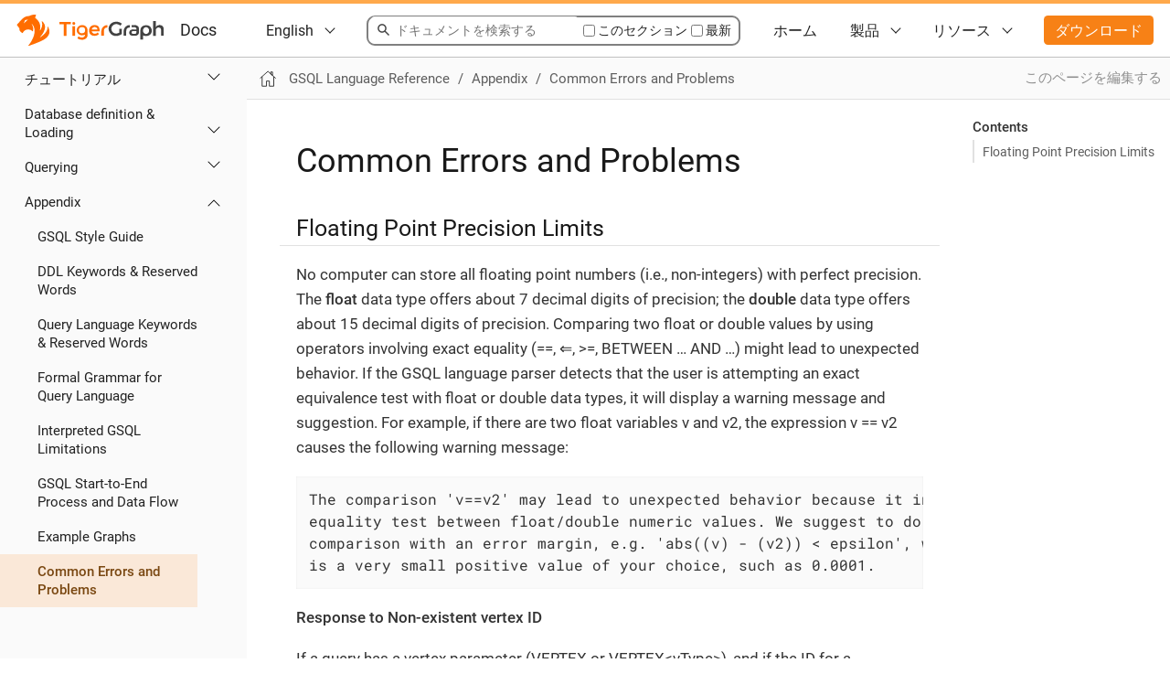

--- FILE ---
content_type: text/html; charset=UTF-8
request_url: https://jp.docs.tigergraph.com/gsql-ref/current/appendix/common-errors-and-problems
body_size: 6430
content:
<!DOCTYPE html>
<html lang="en">
  <head>
    <meta charset="utf-8">
    <meta name="viewport" content="width=device-width,initial-scale=1">
    <title>Common Errors and Problems :: GSQL Language Reference </title>
    <link rel="canonical" href="https://jp-tgdocs.netlify.app/gsql-ref/current/appendix/common-errors-and-problems">
    <meta name="generator" content="Antora 3.1.1">
    <link rel="stylesheet" href="../../../_/css/site.css">
<!-- Google Tag Manager -->
<script>(function(w,d,s,l,i){w[l]=w[l]||[];w[l].push({'gtm.start':
new Date().getTime(),event:'gtm.js'});var f=d.getElementsByTagName(s)[0],
j=d.createElement(s),dl=l!='dataLayer'?'&l='+l:'';j.async=true;j.src=
'https://www.googletagmanager.com/gtm.js?id='+i+dl;f.parentNode.insertBefore(j,f);
})(window,document,'script','dataLayer','GTM-KWSQQPD');</script>
<!-- End Google Tag Manager -->
<meta property="og:title" content="Common Errors and Problems - GSQL Language Reference" />
<meta property="og:image" href="../../../_/img/og-image.png" content="https://i.ibb.co/7bkxZJW/og-image.png">
<meta property="og:type" content="article" />
<meta property="og:url" content="https://docs.tigergraph.com/gsql-ref/current/appendix/common-errors-and-problems">
    <meta property="og:description" content="グラフの力でアプリケーションを開発し、分析を拡張することができます。">
<meta property="og:site_name" content="TigerGraphドキュメント" />
<meta name="google-site-verification" content="_Ho2_oardPmkSbkjLcKyi5gpOEc_eOR1TxmkjGtM0po" />
<!-- Global site tag (gtag.js) - Google Analytics -->
<script async src="https://www.googletagmanager.com/gtag/js?id=G-1LVRWGMQK4"></script>
<script>
  window.dataLayer = window.dataLayer || [];
  function gtag(){dataLayer.push(arguments);}
  gtag('js', new Date());

  gtag('config', 'G-1LVRWGMQK4');
</script>    <script>var uiRootPath = '../../../_'</script>
    <link rel="preconnect" href="https://CTOKZGN7YQ-dsn.algolia.net" crossorigin />
<link rel="icon" href="../../../_/img/favicon.png" type="image/x-icon">
  </head>
  <body class="article">
<header class="header">
  <nav class="navbar">
    <div class="navbar-brand">
      <img id="navbar-logo" class="navbar-item" src="https://www.tigergraph.com/wp-content/uploads/2020/05/TG_LOGO.svg" alt="TigerGraph ロゴ">
            <a class="navbar-item" href="/home">Docs</a>
      <button class="navbar-burger" data-target="topbar-nav">
        <span></span>
        <span></span>
        <span></span>
      </button>
    </div>
    <div id="topbar-nav" class="navbar-menu">
      <div class="navbar-end">
        <!-- Language Picker Dropdown -->
        <div class="navbar-item has-dropdown is-hoverable">
          <a class="navbar-link" href="#">          
            English
          </a>
          <div class="navbar-dropdown">
            <a class="navbar-item" href="https://docs.tigergraph.com/">English</a>
            <a class="navbar-item" href="https://jp-tgdocs.netlify.app/tigergraph-server/current/intro/">日本語</a>
          </div>
        </div>
        <div class="navbar-item search hide-for-print">
          <div id="search" class="field has-filter">
            <input class="query" type="text" placeholder="ドキュメントを検索する">
            <label class="filter checkbox">
              <input type="checkbox" data-facet-filter="component:gsql-ref,version:3.7"> <span>このセクション</span>
            </label>
            <label class="filter1 checkbox1">
              <input type="checkbox"> <span>最新</span>
            </label>
          </div>
        </div>

        <a class="navbar-item" href="/home">ホーム</a>
        <div class="navbar-item has-dropdown is-hoverable">
          <a class="navbar-link" href="#">製品</a>
          <div class="navbar-dropdown">
            <div class="dropdown-label">TigerGraph Server</div>
            <div class="dropdown-category">
              <a class="category-item" href="../../../tigergraph-server/current/intro/">TigerGraph サーバー</a>
            </div>

            <div class="dropdown-label">TigerGraph Suite</div>
            <div class="dropdown-category">
              <a class="category-item" href="../../../gui/current/graphstudio/overview">GraphStudio and Admin Portal</a>
              <a class="category-item" href="../../../insights/current/intro/">TigerGraph Insights</a>
              <a class="category-item" href="https://docs.tigergraph.com/tigergraph-server/current/gsql-shell/web">GSQL Web Shell</a>
            </div>
            
            <div class="dropdown-label">GSQL</div>
            <div class="dropdown-category">
              <a class="category-item" href="../intro/intro">GSQL Language Reference</a>
            </div>
            
            <div class="dropdown-label">TigerGraph Cloud</div>
            <div class="dropdown-category">
              <a class="category-item" href="../../../cloud/start/overview">TigerGraph Cloud</a>
            </div>
            
            <div class="dropdown-label">グラフデータサイエンス</div>
            <div class="dropdown-category">
              <a class="category-item" href="../../../graph-ml/current/intro/overview">TigerGraph Graph Data Science Library</a>              
              <a class="category-item" href="../../../ml-workbench/current/intro/">TigerGraph ML Workbench</a>
            </div>
            
            <div class="dropdown-label">コネクタとAPI</div>
            <div class="dropdown-category">
              <a class="category-item" href="../../../pytigergraph/current/intro/">pyTigerGraph</a>              
              <a class="category-item" href="../../../graphql/current/intro">TigerGraph GraphQL Service</a>
            </div>
            
            <div class="dropdown-label">レガシードキュメント</div>
            <div class="dropdown-category">
              <a class="category-item" href="https://docs-legacy.tigergraph.com"> レガシードキュメント </a>
            </div>
          </div>
        </div>

        <div class="navbar-item has-dropdown is-hoverable">
          <a class="navbar-link" href="#">リソース</a>
          <div class="navbar-dropdown">
            <a class="navbar-item" href="https://developers.tigergraph.com/">開発者サイト</a>
            <a class="navbar-item" href="https://community.tigergraph.com/">コミュニティフォーラム</a>
            <a class="navbar-item" href="https://tigergraph.freshdesk.com/support/solutions">ナレッジベース</a>
          </div>
        </div>



        <div class="navbar-item">
          <span class="control">
            <a class="button is-primary" href="https://info.tigergraph.com/enterprise-free">ダウンロード</a>
          </span>
        </div>
      </div>
    </div>
  </nav>
</header>
<div class="body">
    <!-- Google Tag Manager (noscript) -->
<noscript><iframe src="https://www.googletagmanager.com/ns.html?id=GTM-KWSQQPD"
height="0" width="0" style="display:none;visibility:hidden"></iframe></noscript>
<!-- End Google Tag Manager (noscript) -->
<div class="nav-container" data-component="gsql-ref" data-version="3.7">
  <aside class="nav">
    <div class="panels">
<div class="nav-panel-menu is-active" data-panel="menu">
  <nav class="nav-menu">
    <h3 class="title"><a href="../intro/intro">GSQL Language Reference</a></h3>
<ul class="nav-list">
  <li class="nav-item" data-depth="0">
<ul class="nav-list">
  <li class="nav-item" data-depth="1">
    <a class="nav-link" href="../intro/intro">Overview</a>
  </li>
</ul>
  </li>
  <li class="nav-item" data-depth="0">
<ul class="nav-list">
  <li class="nav-item" data-depth="1">
    <span class="nav-text">チュートリアル</span>
    <button class="nav-item-toggle">
<svg xmlns="http://www.w3.org/2000/svg" width="16" height="16" fill="currentColor" class="bi bi-chevron-down" viewBox="0 0 16 16">
  <path fill-rule="evenodd" d="M1.646 4.646a.5.5 0 0 1 .708 0L8 10.293l5.646-5.647a.5.5 0 0 1 .708.708l-6 6a.5.5 0 0 1-.708 0l-6-6a.5.5 0 0 1 0-.708z"/>
</svg> 
    </button>
<ul class="nav-list">
  <li class="nav-item" data-depth="2">
    <a class="nav-link" href="../tutorials/gsql-101/">GSQL 101</a>
    <button class="nav-item-toggle">
<svg xmlns="http://www.w3.org/2000/svg" width="16" height="16" fill="currentColor" class="bi bi-chevron-down" viewBox="0 0 16 16">
  <path fill-rule="evenodd" d="M1.646 4.646a.5.5 0 0 1 .708 0L8 10.293l5.646-5.647a.5.5 0 0 1 .708.708l-6 6a.5.5 0 0 1-.708 0l-6-6a.5.5 0 0 1 0-.708z"/>
</svg> 
    </button>
<ul class="nav-list">
  <li class="nav-item" data-depth="3">
    <a class="nav-link" href="../tutorials/gsql-101/define-a-schema">スキーマの定義</a>
  </li>
  <li class="nav-item" data-depth="3">
    <a class="nav-link" href="../tutorials/gsql-101/load-data-gsql-101">データの読み込み</a>
  </li>
  <li class="nav-item" data-depth="3">
    <a class="nav-link" href="../tutorials/gsql-101/built-in-select-queries">組み込みのクエリの実行</a>
  </li>
  <li class="nav-item" data-depth="3">
    <a class="nav-link" href="../tutorials/gsql-101/parameterized-gsql-query">パラメーター化されたクエリの作成</a>
  </li>
  <li class="nav-item" data-depth="3">
    <a class="nav-link" href="../tutorials/gsql-101/review">GQSLのまとめ</a>
  </li>
</ul>
  </li>
  <li class="nav-item" data-depth="2">
    <a class="nav-link" href="../tutorials/pattern-matching/">パターンマッチングのチュートリアル</a>
    <button class="nav-item-toggle">
<svg xmlns="http://www.w3.org/2000/svg" width="16" height="16" fill="currentColor" class="bi bi-chevron-down" viewBox="0 0 16 16">
  <path fill-rule="evenodd" d="M1.646 4.646a.5.5 0 0 1 .708 0L8 10.293l5.646-5.647a.5.5 0 0 1 .708.708l-6 6a.5.5 0 0 1-.708 0l-6-6a.5.5 0 0 1 0-.708z"/>
</svg> 
    </button>
<ul class="nav-list">
  <li class="nav-item" data-depth="3">
    <a class="nav-link" href="../tutorials/pattern-matching/one-hop-patterns">1ホップのパターン</a>
  </li>
  <li class="nav-item" data-depth="3">
    <a class="nav-link" href="../tutorials/pattern-matching/repeating-a-pattern">1ホップパターンの反復</a>
  </li>
  <li class="nav-item" data-depth="3">
    <a class="nav-link" href="../tutorials/pattern-matching/multiple-hop-and-accumulation">マルチホップのパターンと積算</a>
  </li>
  <li class="nav-item" data-depth="3">
    <a class="nav-link" href="../tutorials/pattern-matching/example">パターンマッチを使ったソリューション - レコメンダー</a>
  </li>
  <li class="nav-item" data-depth="3">
    <a class="nav-link" href="../tutorials/pattern-matching/adv/README">高度な機能</a>
    <button class="nav-item-toggle">
<svg xmlns="http://www.w3.org/2000/svg" width="16" height="16" fill="currentColor" class="bi bi-chevron-down" viewBox="0 0 16 16">
  <path fill-rule="evenodd" d="M1.646 4.646a.5.5 0 0 1 .708 0L8 10.293l5.646-5.647a.5.5 0 0 1 .708.708l-6 6a.5.5 0 0 1-.708 0l-6-6a.5.5 0 0 1 0-.708z"/>
</svg> 
    </button>
<ul class="nav-list">
  <li class="nav-item" data-depth="4">
    <a class="nav-link" href="../tutorials/pattern-matching/adv/per-clause">PER句（ベータバージョン）</a>
  </li>
  <li class="nav-item" data-depth="4">
    <a class="nav-link" href="../tutorials/pattern-matching/adv/conjunctive-pattern-matching">連結型パターンマッチング（ベータバージョン）</a>
  </li>
  <li class="nav-item" data-depth="4">
    <a class="nav-link" href="../tutorials/pattern-matching/adv/dml">データ修正</a>
  </li>
</ul>
  </li>
  <li class="nav-item" data-depth="3">
    <a class="nav-link" href="../tutorials/pattern-matching/summary">まとめ</a>
  </li>
</ul>
  </li>
  <li class="nav-item" data-depth="2">
    <a class="nav-link" href="../tutorials/accumulators-tutorial">アキュムレータのチュートリアル</a>
  </li>
</ul>
  </li>
</ul>
  </li>
  <li class="nav-item" data-depth="0">
<ul class="nav-list">
  <li class="nav-item" data-depth="1">
    <span class="nav-text">Database definition &amp; Loading</span>
    <button class="nav-item-toggle">
<svg xmlns="http://www.w3.org/2000/svg" width="16" height="16" fill="currentColor" class="bi bi-chevron-down" viewBox="0 0 16 16">
  <path fill-rule="evenodd" d="M1.646 4.646a.5.5 0 0 1 .708 0L8 10.293l5.646-5.647a.5.5 0 0 1 .708.708l-6 6a.5.5 0 0 1-.708 0l-6-6a.5.5 0 0 1 0-.708z"/>
</svg> 
    </button>
<ul class="nav-list">
  <li class="nav-item" data-depth="2">
    <a class="nav-link" href="../ddl-and-loading/system-and-language-basics">System &amp; Language Basics</a>
  </li>
  <li class="nav-item" data-depth="2">
    <a class="nav-link" href="../ddl-and-loading/defining-a-graph-schema">Defining a Graph Schema</a>
  </li>
  <li class="nav-item" data-depth="2">
    <a class="nav-link" href="../ddl-and-loading/modifying-a-graph-schema">Modifying a Graph Schema</a>
  </li>
  <li class="nav-item" data-depth="2">
    <a class="nav-link" href="../ddl-and-loading/creating-a-loading-job">Creating a Loading Job</a>
    <button class="nav-item-toggle">
<svg xmlns="http://www.w3.org/2000/svg" width="16" height="16" fill="currentColor" class="bi bi-chevron-down" viewBox="0 0 16 16">
  <path fill-rule="evenodd" d="M1.646 4.646a.5.5 0 0 1 .708 0L8 10.293l5.646-5.647a.5.5 0 0 1 .708.708l-6 6a.5.5 0 0 1-.708 0l-6-6a.5.5 0 0 1 0-.708z"/>
</svg> 
    </button>
<ul class="nav-list">
  <li class="nav-item" data-depth="3">
    <a class="nav-link" href="../ddl-and-loading/functions/">Functions</a>
    <button class="nav-item-toggle">
<svg xmlns="http://www.w3.org/2000/svg" width="16" height="16" fill="currentColor" class="bi bi-chevron-down" viewBox="0 0 16 16">
  <path fill-rule="evenodd" d="M1.646 4.646a.5.5 0 0 1 .708 0L8 10.293l5.646-5.647a.5.5 0 0 1 .708.708l-6 6a.5.5 0 0 1-.708 0l-6-6a.5.5 0 0 1 0-.708z"/>
</svg> 
    </button>
<ul class="nav-list">
  <li class="nav-item" data-depth="4">
    <a class="nav-link" href="../ddl-and-loading/functions/token/">Token Functions</a>
    <button class="nav-item-toggle">
<svg xmlns="http://www.w3.org/2000/svg" width="16" height="16" fill="currentColor" class="bi bi-chevron-down" viewBox="0 0 16 16">
  <path fill-rule="evenodd" d="M1.646 4.646a.5.5 0 0 1 .708 0L8 10.293l5.646-5.647a.5.5 0 0 1 .708.708l-6 6a.5.5 0 0 1-.708 0l-6-6a.5.5 0 0 1 0-.708z"/>
</svg> 
    </button>
<ul class="nav-list">
  <li class="nav-item" data-depth="5">
    <a class="nav-link" href="../ddl-and-loading/functions/token/flatten">flatten()</a>
  </li>
  <li class="nav-item" data-depth="5">
    <a class="nav-link" href="../ddl-and-loading/functions/token/flatten_json_array">flatten_json_array()</a>
  </li>
  <li class="nav-item" data-depth="5">
    <a class="nav-link" href="../ddl-and-loading/functions/token/gsql_concat">gsql_concat()</a>
  </li>
  <li class="nav-item" data-depth="5">
    <a class="nav-link" href="../ddl-and-loading/functions/token/gsql_current_time_epoch">gsql_current_time_epoch()</a>
  </li>
  <li class="nav-item" data-depth="5">
    <a class="nav-link" href="../ddl-and-loading/functions/token/gsql_day">gsql_day()</a>
  </li>
  <li class="nav-item" data-depth="5">
    <a class="nav-link" href="../ddl-and-loading/functions/token/gsql_day_epoch">gsql_day_epoch()</a>
  </li>
  <li class="nav-item" data-depth="5">
    <a class="nav-link" href="../ddl-and-loading/functions/token/gsql_find">gsql_find()</a>
  </li>
  <li class="nav-item" data-depth="5">
    <a class="nav-link" href="../ddl-and-loading/functions/token/gsql_length">gsql_length()</a>
  </li>
  <li class="nav-item" data-depth="5">
    <a class="nav-link" href="../ddl-and-loading/functions/token/gsql_lower">gsql_lower()</a>
  </li>
  <li class="nav-item" data-depth="5">
    <a class="nav-link" href="../ddl-and-loading/functions/token/gsql_ltrim">gsql_ltrim()</a>
  </li>
  <li class="nav-item" data-depth="5">
    <a class="nav-link" href="../ddl-and-loading/functions/token/gsql_month">gsql_month()</a>
  </li>
  <li class="nav-item" data-depth="5">
    <a class="nav-link" href="../ddl-and-loading/functions/token/gsql_month_epoch">gsql_month_epoch()</a>
  </li>
  <li class="nav-item" data-depth="5">
    <a class="nav-link" href="../ddl-and-loading/functions/token/gsql_regex_match">gsql_regex_match()</a>
  </li>
  <li class="nav-item" data-depth="5">
    <a class="nav-link" href="../ddl-and-loading/functions/token/gsql_regex_replace">gsql_regex_replace()</a>
  </li>
  <li class="nav-item" data-depth="5">
    <a class="nav-link" href="../ddl-and-loading/functions/token/gsql_reverse">gsql_reverse()</a>
  </li>
  <li class="nav-item" data-depth="5">
    <a class="nav-link" href="../ddl-and-loading/functions/token/gsql_rtrim">gsql_rtrim()</a>
  </li>
  <li class="nav-item" data-depth="5">
    <a class="nav-link" href="../ddl-and-loading/functions/token/gsql_substring">gsql_substring()</a>
  </li>
  <li class="nav-item" data-depth="5">
    <a class="nav-link" href="../ddl-and-loading/functions/token/gsql_to_bool">gsql_to_bool()</a>
  </li>
  <li class="nav-item" data-depth="5">
    <a class="nav-link" href="../ddl-and-loading/functions/token/gsql_to_int">gsql_to_int()</a>
  </li>
  <li class="nav-item" data-depth="5">
    <a class="nav-link" href="../ddl-and-loading/functions/token/gsql_to_uint">gsql_to_uint()</a>
  </li>
  <li class="nav-item" data-depth="5">
    <a class="nav-link" href="../ddl-and-loading/functions/token/gsql_trim">gsql_trim()</a>
  </li>
  <li class="nav-item" data-depth="5">
    <a class="nav-link" href="../ddl-and-loading/functions/token/gsql_ts_to_epoch">gsql_ts_to_epoch_seconds()</a>
  </li>
  <li class="nav-item" data-depth="5">
    <a class="nav-link" href="../ddl-and-loading/functions/token/gsql_upper">gsql_upper()</a>
  </li>
  <li class="nav-item" data-depth="5">
    <a class="nav-link" href="../ddl-and-loading/functions/token/gsql_uuid_v4">gsql_uuid_v4()</a>
  </li>
  <li class="nav-item" data-depth="5">
    <a class="nav-link" href="../ddl-and-loading/functions/token/gsql_year">gsql_year()</a>
  </li>
  <li class="nav-item" data-depth="5">
    <a class="nav-link" href="../ddl-and-loading/functions/token/gsql_year_epoch">gsql_year_epoch()</a>
  </li>
  <li class="nav-item" data-depth="5">
    <a class="nav-link" href="../ddl-and-loading/functions/token/split">split()</a>
  </li>
</ul>
  </li>
  <li class="nav-item" data-depth="4">
    <a class="nav-link" href="../ddl-and-loading/functions/token_where/">Token Functions in WHERE Clause</a>
    <button class="nav-item-toggle">
<svg xmlns="http://www.w3.org/2000/svg" width="16" height="16" fill="currentColor" class="bi bi-chevron-down" viewBox="0 0 16 16">
  <path fill-rule="evenodd" d="M1.646 4.646a.5.5 0 0 1 .708 0L8 10.293l5.646-5.647a.5.5 0 0 1 .708.708l-6 6a.5.5 0 0 1-.708 0l-6-6a.5.5 0 0 1 0-.708z"/>
</svg> 
    </button>
<ul class="nav-list">
  <li class="nav-item" data-depth="5">
    <a class="nav-link" href="../ddl-and-loading/functions/token_where/concat">concat()</a>
  </li>
  <li class="nav-item" data-depth="5">
    <a class="nav-link" href="../ddl-and-loading/functions/token_where/gsql_is_false">gsql_is_false()</a>
  </li>
  <li class="nav-item" data-depth="5">
    <a class="nav-link" href="../ddl-and-loading/functions/token_where/gsql_is_not_empty">gsql_is_not_empty()</a>
  </li>
  <li class="nav-item" data-depth="5">
    <a class="nav-link" href="../ddl-and-loading/functions/token_where/gsql_is_true">gsql_is_true()</a>
  </li>
  <li class="nav-item" data-depth="5">
    <a class="nav-link" href="../ddl-and-loading/functions/token_where/gsql_token_equal">gsql_token_equal()</a>
  </li>
  <li class="nav-item" data-depth="5">
    <a class="nav-link" href="../ddl-and-loading/functions/token_where/gsql_token_ignore_case_equal">gsql_token_ignore_case_equal()</a>
  </li>
  <li class="nav-item" data-depth="5">
    <a class="nav-link" href="../ddl-and-loading/functions/token_where/to_float">to_float()</a>
  </li>
  <li class="nav-item" data-depth="5">
    <a class="nav-link" href="../ddl-and-loading/functions/token_where/to_int">to_int()</a>
  </li>
  <li class="nav-item" data-depth="5">
    <a class="nav-link" href="../ddl-and-loading/functions/token_where/token_len">token_len()</a>
  </li>
</ul>
  </li>
  <li class="nav-item" data-depth="4">
    <a class="nav-link" href="../ddl-and-loading/functions/reducer/">Reducer functions</a>
    <button class="nav-item-toggle">
<svg xmlns="http://www.w3.org/2000/svg" width="16" height="16" fill="currentColor" class="bi bi-chevron-down" viewBox="0 0 16 16">
  <path fill-rule="evenodd" d="M1.646 4.646a.5.5 0 0 1 .708 0L8 10.293l5.646-5.647a.5.5 0 0 1 .708.708l-6 6a.5.5 0 0 1-.708 0l-6-6a.5.5 0 0 1 0-.708z"/>
</svg> 
    </button>
<ul class="nav-list">
  <li class="nav-item" data-depth="5">
    <a class="nav-link" href="../ddl-and-loading/functions/reducer/add">add()</a>
  </li>
  <li class="nav-item" data-depth="5">
    <a class="nav-link" href="../ddl-and-loading/functions/reducer/and">and()</a>
  </li>
  <li class="nav-item" data-depth="5">
    <a class="nav-link" href="../ddl-and-loading/functions/reducer/ignore_if_exists">ignore_if_exists()</a>
  </li>
  <li class="nav-item" data-depth="5">
    <a class="nav-link" href="../ddl-and-loading/functions/reducer/max">max()</a>
  </li>
  <li class="nav-item" data-depth="5">
    <a class="nav-link" href="../ddl-and-loading/functions/reducer/min">min()</a>
  </li>
  <li class="nav-item" data-depth="5">
    <a class="nav-link" href="../ddl-and-loading/functions/reducer/or">or()</a>
  </li>
</ul>
  </li>
</ul>
  </li>
  <li class="nav-item" data-depth="3">
    <a class="nav-link" href="../ddl-and-loading/add-token-function">Add a User-defined Token Function</a>
  </li>
</ul>
  </li>
  <li class="nav-item" data-depth="2">
    <a class="nav-link" href="../ddl-and-loading/running-a-loading-job">Running a Loading Job</a>
  </li>
</ul>
  </li>
</ul>
  </li>
  <li class="nav-item" data-depth="0">
<ul class="nav-list">
  <li class="nav-item" data-depth="1">
    <span class="nav-text">Querying</span>
    <button class="nav-item-toggle">
<svg xmlns="http://www.w3.org/2000/svg" width="16" height="16" fill="currentColor" class="bi bi-chevron-down" viewBox="0 0 16 16">
  <path fill-rule="evenodd" d="M1.646 4.646a.5.5 0 0 1 .708 0L8 10.293l5.646-5.647a.5.5 0 0 1 .708.708l-6 6a.5.5 0 0 1-.708 0l-6-6a.5.5 0 0 1 0-.708z"/>
</svg> 
    </button>
<ul class="nav-list">
  <li class="nav-item" data-depth="2">
    <a class="nav-link" href="../querying/">Introduction</a>
  </li>
  <li class="nav-item" data-depth="2">
    <a class="nav-link" href="../querying/syntax-versions">Query Language Syntax Versions</a>
  </li>
  <li class="nav-item" data-depth="2">
    <a class="nav-link" href="../querying/query-operations">Queries</a>
  </li>
  <li class="nav-item" data-depth="2">
    <a class="nav-link" href="../querying/distributed-query-mode">Distributed Query Mode</a>
  </li>
  <li class="nav-item" data-depth="2">
    <a class="nav-link" href="../querying/data-types">Data Types</a>
  </li>
  <li class="nav-item" data-depth="2">
    <a class="nav-link" href="../querying/accumulators">Accumulators</a>
  </li>
  <li class="nav-item" data-depth="2">
    <a class="nav-link" href="../querying/operators-and-expressions">Operators and Expressions</a>
  </li>
  <li class="nav-item" data-depth="2">
    <a class="nav-link" href="../querying/func/">Functions</a>
    <button class="nav-item-toggle">
<svg xmlns="http://www.w3.org/2000/svg" width="16" height="16" fill="currentColor" class="bi bi-chevron-down" viewBox="0 0 16 16">
  <path fill-rule="evenodd" d="M1.646 4.646a.5.5 0 0 1 .708 0L8 10.293l5.646-5.647a.5.5 0 0 1 .708.708l-6 6a.5.5 0 0 1-.708 0l-6-6a.5.5 0 0 1 0-.708z"/>
</svg> 
    </button>
<ul class="nav-list">
  <li class="nav-item" data-depth="3">
    <a class="nav-link" href="../querying/func/aggregation-functions">Aggregation Functions</a>
  </li>
  <li class="nav-item" data-depth="3">
    <a class="nav-link" href="../querying/func/datetime-functions">Datetime Functions</a>
  </li>
  <li class="nav-item" data-depth="3">
    <a class="nav-link" href="../querying/func/edge-methods">Edge Methods</a>
  </li>
  <li class="nav-item" data-depth="3">
    <a class="nav-link" href="../querying/func/json-object-methods">JSON Object Methods</a>
  </li>
  <li class="nav-item" data-depth="3">
    <a class="nav-link" href="../querying/func/jsonarray-methods">JSON Array Methods</a>
  </li>
  <li class="nav-item" data-depth="3">
    <a class="nav-link" href="../querying/func/mathematical-functions">Mathematical Functions</a>
  </li>
  <li class="nav-item" data-depth="3">
    <a class="nav-link" href="../querying/func/miscellaneous-functions">Miscellaneous Functions</a>
  </li>
  <li class="nav-item" data-depth="3">
    <a class="nav-link" href="../querying/func/query-user-defined-functions">Query User-Defined Functions</a>
  </li>
  <li class="nav-item" data-depth="3">
    <a class="nav-link" href="../querying/func/string-functions">String Functions</a>
  </li>
  <li class="nav-item" data-depth="3">
    <a class="nav-link" href="../querying/func/type-conversion-functions">Type Conversion Functions</a>
  </li>
  <li class="nav-item" data-depth="3">
    <a class="nav-link" href="../querying/func/vertex-methods">Vertex Functions</a>
  </li>
</ul>
  </li>
  <li class="nav-item" data-depth="2">
    <a class="nav-link" href="../querying/declaration-and-assignment-statements">Declaration and Assignment Statements</a>
  </li>
  <li class="nav-item" data-depth="2">
    <a class="nav-link" href="../querying/select-statement/">SELECT Statement</a>
    <button class="nav-item-toggle">
<svg xmlns="http://www.w3.org/2000/svg" width="16" height="16" fill="currentColor" class="bi bi-chevron-down" viewBox="0 0 16 16">
  <path fill-rule="evenodd" d="M1.646 4.646a.5.5 0 0 1 .708 0L8 10.293l5.646-5.647a.5.5 0 0 1 .708.708l-6 6a.5.5 0 0 1-.708 0l-6-6a.5.5 0 0 1 0-.708z"/>
</svg> 
    </button>
<ul class="nav-list">
  <li class="nav-item" data-depth="3">
    <a class="nav-link" href="../querying/select-statement/select-statement-v1">SELECT Statement (Syntax V1)</a>
  </li>
  <li class="nav-item" data-depth="3">
    <a class="nav-link" href="../querying/select-statement/sql-like-select-statement">SQL-like SELECT statement</a>
  </li>
</ul>
  </li>
  <li class="nav-item" data-depth="2">
    <a class="nav-link" href="../querying/control-flow-statements">Control Flow Statements</a>
  </li>
  <li class="nav-item" data-depth="2">
    <a class="nav-link" href="../querying/data-modification-statements">Data Modification Statements</a>
  </li>
  <li class="nav-item" data-depth="2">
    <a class="nav-link" href="../querying/output-statements-and-file-objects">Output Statements and FILE Objects</a>
  </li>
  <li class="nav-item" data-depth="2">
    <a class="nav-link" href="../querying/exception-statements">Exception Statements</a>
  </li>
  <li class="nav-item" data-depth="2">
    <a class="nav-link" href="../querying/comments">Comments</a>
  </li>
</ul>
  </li>
</ul>
  </li>
  <li class="nav-item" data-depth="0">
<ul class="nav-list">
  <li class="nav-item" data-depth="1">
    <span class="nav-text">Appendix</span>
    <button class="nav-item-toggle">
<svg xmlns="http://www.w3.org/2000/svg" width="16" height="16" fill="currentColor" class="bi bi-chevron-down" viewBox="0 0 16 16">
  <path fill-rule="evenodd" d="M1.646 4.646a.5.5 0 0 1 .708 0L8 10.293l5.646-5.647a.5.5 0 0 1 .708.708l-6 6a.5.5 0 0 1-.708 0l-6-6a.5.5 0 0 1 0-.708z"/>
</svg> 
    </button>
<ul class="nav-list">
  <li class="nav-item" data-depth="2">
    <a class="nav-link" href="gsql-style-guide">GSQL Style Guide</a>
  </li>
  <li class="nav-item" data-depth="2">
    <a class="nav-link" href="keywords-and-reserved-words">DDL Keywords &amp; Reserved Words</a>
  </li>
  <li class="nav-item" data-depth="2">
    <a class="nav-link" href="query-language-reserved-words">Query Language Keywords &amp; Reserved Words</a>
  </li>
  <li class="nav-item" data-depth="2">
    <a class="nav-link" href="complete-formal-syntax">Formal Grammar for Query Language</a>
  </li>
  <li class="nav-item" data-depth="2">
    <a class="nav-link" href="interpreted-gsql-limitations">Interpreted GSQL Limitations</a>
  </li>
  <li class="nav-item" data-depth="2">
    <a class="nav-link" href="gsql-start-to-end-process">GSQL Start-to-End Process and Data Flow</a>
  </li>
  <li class="nav-item" data-depth="2">
    <a class="nav-link" href="example-graphs">Example Graphs</a>
  </li>
  <li class="nav-item is-current-page" data-depth="2">
    <a class="nav-link" href="common-errors-and-problems">Common Errors and Problems</a>
  </li>
</ul>
  </li>
</ul>
  </li>
</ul>
  </nav>
</div>
<div class="nav-panel-explore" style="display:none" data-panel="explore">
  <div class="context">
    <span class="title">GSQL Language Reference</span>
    <span class="version">3.7</span>
  </div>
  <ul class="components">
      <li class="component">
        <a class="title" href="../../../cloud/start/overview">TigerGraph Cloud</a>
      <li class="component">
        <a class="title" href="../../../tigergraph-server/current/intro/">TigerGraph サーバー</a>
        <ul class="versions">
          <li class="version is-latest">
            <a href="../../../tigergraph-server/current/intro/">3.7</a>
          </li>
        </ul>
      <li class="component is-current">
        <a class="title" href="../intro/intro">GSQL Language Reference</a>
        <ul class="versions">
          <li class="version is-current is-latest">
            <a href="../intro/intro">3.7</a>
          </li>
        </ul>
      <li class="component">
        <a class="title" href="../../../gui/current/graphstudio/overview">GraphStudio and Admin Portal</a>
        <ul class="versions">
          <li class="version is-latest">
            <a href="../../../gui/current/graphstudio/overview">3.7</a>
          </li>
        </ul>
      <li class="component">
        <a class="title" href="../../../graph-ml/current/intro/overview">TigerGraph Graph Data Science Library</a>
        <ul class="versions">
          <li class="version is-latest">
            <a href="../../../graph-ml/current/intro/overview">1.0</a>
          </li>
        </ul>
      <li class="component">
        <a class="title" href="../../../ml-workbench/current/intro/">TigerGraph ML Workbench</a>
        <ul class="versions">
          <li class="version is-latest">
            <a href="../../../ml-workbench/current/intro/">1.0</a>
          </li>
        </ul>
      <li class="component">
        <a class="title" href="../../../pytigergraph/current/intro/">pyTigerGraph</a>
        <ul class="versions">
          <li class="version is-latest">
            <a href="../../../pytigergraph/current/intro/">1.1</a>
          </li>
          <li class="version">
            <a href="../../../pytigergraph/1/intro/">1.0</a>
          </li>
        </ul>
      <li class="component">
        <a class="title" href="../../../graphql/current/intro">TigerGraph GraphQL Service</a>
        <ul class="versions">
          <li class="version is-latest">
            <a href="../../../graphql/current/intro">0.7</a>
          </li>
        </ul>
  </ul>
</div>
    </div>
  </aside>
</div>
<main class="article">
<div class="toolbar" role="navigation">
<button class="nav-toggle"></button>
  <a href="../../../tigergraph-server/current/intro/" class="home-link"></a>
<nav class="breadcrumbs" aria-label="breadcrumbs">
  <ul>
    <li><a href="../intro/intro">GSQL Language Reference</a></li>
    <li>Appendix</li>
    <li><a href="common-errors-and-problems">Common Errors and Problems</a></li>
  </ul>
</nav>
  <div class="edit-this-page"><a href="https://github.com/tigergraph/gsql-docs/edit/ja-3.7/modules/appendix/pages/common-errors-and-problems.adoc">このページを編集する</a></div>
  </div>
  <div class="content">
<aside class="toc sidebar" data-title="Contents" data-levels="2">
  <div class="toc-menu"></div>
</aside>
<article class="doc">
<h1 class="page">Common Errors and Problems</h1>
<div class="sect1">
<h2 id="_floating_point_precision_limits"><a class="anchor" href="#_floating_point_precision_limits"></a>Floating Point Precision Limits</h2>
<div class="sectionbody">
<div class="paragraph">
<p>No computer can store all floating point numbers (i.e., non-integers) with perfect precision. The <strong>float</strong> data type offers about 7 decimal digits of precision; the <strong>double</strong> data type offers about 15 decimal digits of precision. Comparing two float or double values by using operators involving exact equality (==, &#8656;, &gt;=, BETWEEN &#8230;&#8203; AND &#8230;&#8203;) might lead to unexpected behavior. If the GSQL language parser detects that the user is attempting an exact equivalence test with float or double data types, it will display a warning message and suggestion. For example, if there are two float variables v and v2, the expression v == v2 causes the following warning message:</p>
</div>
<div class="listingblock">
<div class="content">
<pre class="highlightjs highlight"><code class="language-text hljs" data-lang="text">The comparison 'v==v2' may lead to unexpected behavior because it involves
equality test between float/double numeric values. We suggest to do such
comparison with an error margin, e.g. 'abs((v) - (v2)) &lt; epsilon', where epsilon
is a very small positive value of your choice, such as 0.0001.</code></pre>
</div>
</div>
<div class="paragraph">
<p><strong>Response to Non-existent vertex ID</strong></p>
</div>
<div class="paragraph">
<p>If a query has a vertex parameter (VERTEX or VERTEX&lt;vType&gt;), and if the ID for a nonexistent vertex is given when running the query, an error message is shown, and the query won&#8217;t run. This is also the response when calling a function to convert a single vertex ID string to a vertex:</p>
</div>
<div class="ulist">
<ul>
<li>
<p>to_vertex(): See Section "Miscellaneous Functions".</p>
</li>
</ul>
</div>
<div class="paragraph">
<p>However, if the parameter is a vertex set (SET&lt;VERTEX&gt; or SET&lt;VERTEX&lt;vType&gt;&gt;), and one or more nonexistent IDs are given when running the query, a warning message is shown, but the query still runs, ignoring those nonexistent IDs. Therefore, if all given IDs are nonexistent, the parameter becomes an empty set. T his is also the response when calling a function to convert a set of vertex IDs to a set of vertices :</p>
</div>
<div class="ulist">
<ul>
<li>
<p>to_vertex_set(): See Section " Miscellaneous Functions ".</p>
</li>
<li>
<p>SelectVertex(): See Section " Miscellaneous Functions ".</p>
</li>
</ul>
</div>
</div>
</div>
</article>
  </div>
</main>
</div>

<footer class="footer">
  <div class="footer__addr">
    <div id="footer-logo" alt="TigerGraph ロゴ"> </div>
    
    <address>
      3 Twin Dolphin Drive, Ste 225<br>
      Redwood City, CA 94065<br>
    </address>
    <div class="legal">
      <p>Copyright © 2021 TigerGraph</p>
    </div>
  </div>
  
  <ul class="footer__nav">
    
    <li class="nav__item nav__item--extra">
      <h2 class="nav__title">リソース</h2>
      
      <ul class="nav__ul nav__ul--extra">
        <li>
          <a href="https://www.tigergraph.co.jp/support/">サポート</a>
        </li>
        
        <li>
          <a href="https://community.tigergraph.co.jp/">コミュニティ</a>
        </li>
        
        <li>
          <a href="https://developers.tigergraph.com/">開発者サイト</a>
        </li>
        
        <li>
          <a href="https://testdrive.tigergraph.com/">テストドライブ</a>
        </li>
      </ul>
    </li>

    <li class="nav__item">
      <h2 class="nav__title">SNS</h2>

      <ul class="nav__ul">
        <li>
          <a href="https://www.linkedin.com/company/tigergraph/">Linkedin</a>
        </li>

        <li>
          <a href="https://www.facebook.com/TigerGraphDB/">Facebook</a>
        </li>
            
        <li>
          <a href="https://twitter.com/tigergraphdb">Twitter</a>
        </li>
      </ul>
    </li>
    
    <li class="nav__item">
      <h2 class="nav__title">法的記載事項</h2>
      
      <ul class="nav__ul">
        <li>
          <a href="https://www.tigergraph.co.jp/privacy-policy/">プライバシーポリシー</a>
        </li>
        
        <li>
          <a href="https://www.tigergraph.co.jp/terms/">利用規約</a>
        </li>
        
        <li>
          <a href="/sitemap.xml">サイトマップ</a>
        </li>
      </ul>
    </li>
  </ul>
</footer><script src="../../../_/js/site.js"></script>
<script async src="../../../_/js/vendor/highlight.js"></script>

<script async src="https://cdnjs.cloudflare.com/ajax/libs/mathjax/2.7.5/MathJax.js?config=TeX-MML-AM_HTMLorMML"></script>
<script type="text/x-mathjax-config">
MathJax.Hub.Config({
  messageStyle: "none",
  tex2jax: { inlineMath: [["\\(", "\\)"]], displayMath: [["\\[", "\\]"]], ignoreClass: "nostem|nolatexmath" },
  asciimath2jax: { delimiters: [["\\$", "\\$"]], ignoreClass: "nostem|noasciimath" },
  TeX: { equationNumbers: { autoNumber: "none" } }
});
</script>


<!-- Before the closing </body> -->
<link rel="stylesheet" href="https://cdn.jsdelivr.net/npm/docsearch.js@2/dist/cdn/docsearch.min.css" />
<script src="https://cdn.jsdelivr.net/npm/docsearch.js@2/dist/cdn/docsearch.min.js"></script>

<script async id="search-script" src="../../../_/js/vendor/docsearch.js" data-app-id="CTOKZGN7YQ" data-api-key="294d1dcb70726c453eb9db18c0472709" data-index-name="tgdocs" data-stylesheet="../../../_/css/vendor/docsearch.css"></script>



  </body>
</html>


--- FILE ---
content_type: text/css; charset=UTF-8
request_url: https://jp.docs.tigergraph.com/_/css/vendor/docsearch.css
body_size: 42
content:
.algolia-autocomplete-results{position:absolute;top:100%;width:inherit}.algolia-autocomplete{left:auto!important;width:inherit}.algolia-autocomplete .ds-dropdown-menu{background:var(--color-white);border:1px solid var(--navbar-button-border-color);border-radius:var(--navbar-menu-border-radius);-webkit-box-shadow:var(--navbar-menu-box-shadow);box-shadow:var(--navbar-menu-box-shadow);display:-webkit-box!important;display:-ms-flexbox!important;display:flex!important;-webkit-box-orient:vertical;-webkit-box-direction:normal;-ms-flex-direction:column;flex-direction:column;max-height:calc(var(--viewport-height) - var(--navbar-height) - 4rem);max-width:none;min-width:auto;position:absolute;top:0;width:inherit}.algolia-autocomplete .ds-dropdown-menu::before{border-color:var(--navbar-button-border-color);border-radius:0}.algolia-autocomplete .ds-dropdown-menu .ds-dataset-1{background:none;border:none;border-radius:0;-ms-scroll-chaining:none;overscroll-behavior:none;padding:0 8px}.algolia-autocomplete .ds-dropdown-menu .ds-suggestions{margin:4px 0 8px}.algolia-autocomplete .algolia-docsearch-suggestion{background:none}.algolia-autocomplete .algolia-docsearch-suggestion--title{font-weight:var(--body-font-weight-bold)}.algolia-autocomplete .algolia-docsearch-suggestion:hover .algolia-docsearch-suggestion--title,.algolia-autocomplete .ds-suggestion.ds-cursor .algolia-docsearch-suggestion--title{text-decoration:underline}.algolia-autocomplete .algolia-docsearch-suggestion .algolia-docsearch-suggestion--subcategory-column{font-weight:400}.algolia-autocomplete .algolia-docsearch-suggestion--subcategory-column::after{display:none}.algolia-autocomplete .algolia-docsearch-suggestion--subcategory-column-text::after{content:"|";padding:0 .5em}.algolia-autocomplete .ds-footer{display:-webkit-box;display:-ms-flexbox;display:flex;-webkit-box-pack:justify;-ms-flex-pack:justify;justify-content:space-between;background-color:#f2f2f2;border-top:1px solid hsla(0,0%,88.2%,.5);padding:10px 8px 8px}.algolia-autocomplete .ds-pagination{display:-webkit-box;display:-ms-flexbox;display:flex;-webkit-box-align:center;-ms-flex-align:center;align-items:center;font-size:.8em;line-height:1}.algolia-autocomplete .ds-pagination>:not(:first-child){margin-left:.5em}.algolia-autocomplete .ds-pagination a{color:#174d8c}.algolia-autocomplete .ds-pagination--next::after,.algolia-autocomplete .ds-pagination--prev::before{display:inline-block;width:.5em;font-size:1.2em;line-height:0}.algolia-autocomplete .ds-pagination--prev::before{content:"\2039"}.algolia-autocomplete .ds-pagination--next::after{content:"\203a";text-align:right}.algolia-autocomplete .algolia-docsearch-footer{margin-top:0;width:112px;height:16px}@media screen and (min-width:769px){.algolia-autocomplete .algolia-docsearch-suggestion--subcategory-column-text::after{display:none}}@media screen and (min-width:1024px){.algolia-autocomplete .ds-dropdown-menu.ds-with-1{width:28rem}.algolia-autocomplete .ds-dropdown-menu{max-height:calc(var(--viewport-height) - var(--navbar-height))}}